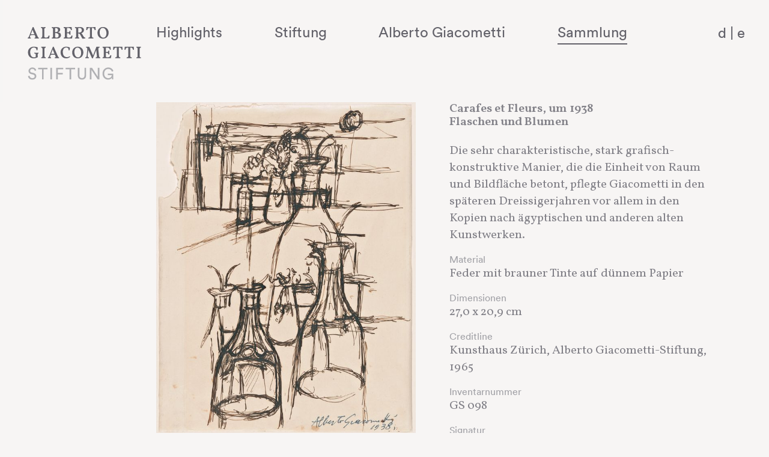

--- FILE ---
content_type: text/html; charset=utf-8
request_url: https://www.giacometti-stiftung.ch/sammlung/objekt/?tx_artcollection_single%5Bartpiece%5D=245&cHash=a7f4340ac341d1206abb7c54c955da1a
body_size: 4890
content:
<!DOCTYPE html>
<html lang="de">
<head>

<meta charset="utf-8">
<!-- 
	**************************************************
	Beratung/Realisation durch www.taywa.ch (2017-2018)
	Kontakt:  http://www.taywa.ch _ info@taywa.ch _ tel. +41 (0)43 205 29 40
	Gestaltung: nundn.ch
	**************************************************

	This website is powered by TYPO3 - inspiring people to share!
	TYPO3 is a free open source Content Management Framework initially created by Kasper Skaarhoj and licensed under GNU/GPL.
	TYPO3 is copyright 1998-2019 of Kasper Skaarhoj. Extensions are copyright of their respective owners.
	Information and contribution at https://typo3.org/
-->



<title>Alberto Giacometti Stiftung: Objekt</title>
<meta name="generator" content="TYPO3 CMS">


<link rel="stylesheet" type="text/css" href="https://www.giacometti-stiftung.ch/typo3temp/assets/css/faa29f8320.css?1535543571" media="all">
<link rel="stylesheet" type="text/css" href="https://www.giacometti-stiftung.ch/typo3conf/ext/artcollection/Resources/Public/css/artcollection.css?1545050794" media="all">
<link rel="stylesheet" type="text/css" href="//cdn.jsdelivr.net/bxslider/4.2.12/jquery.bxslider.css" media="all">
<link rel="stylesheet" type="text/css" href="https://www.giacometti-stiftung.ch/fileadmin/Resources/Public/photoswipe/photoswipe.css?1528708030" media="all">
<link rel="stylesheet" type="text/css" href="https://www.giacometti-stiftung.ch/fileadmin/Resources/Public/photoswipe/default-skin/default-skin.css?1539267274" media="all">
<link rel="stylesheet" type="text/css" href="https://www.giacometti-stiftung.ch/fileadmin/Resources/Public/css/screen.css?1542724341" media="all">
<link rel="stylesheet" type="text/css" href="https://www.giacometti-stiftung.ch/fileadmin/Resources/Public/css/print.css?1493733435" media="print">
<link rel="stylesheet" type="text/css" href="https://www.giacometti-stiftung.ch/fileadmin/Resources/Public/fonts/stylesheet.css?1520605093" media="all">
<link rel="stylesheet" type="text/css" href="//fonts.googleapis.com/css?family=Vollkorn:400,400i,600,600i" media="all">



<script src="//ajax.googleapis.com/ajax/libs/jquery/3.3.1/jquery.min.js" type="text/javascript"></script>
<script src="https://www.giacometti-stiftung.ch/typo3conf/ext/artcollection/Resources/Public/js/isotope.pkgd.min.js?1528111597" type="text/javascript"></script>
<script src="https://www.giacometti-stiftung.ch/typo3conf/ext/artcollection/Resources/Public/js/lazyload.min.js?1528214712" type="text/javascript"></script>
<script src="//cdn.jsdelivr.net/bxslider/4.2.12/jquery.bxslider.min.js" type="text/javascript"></script>
<script src="https://www.giacometti-stiftung.ch/fileadmin/Resources/Public/photoswipe/photoswipe.min.js?1528708030" type="text/javascript"></script>
<script src="https://www.giacometti-stiftung.ch/fileadmin/Resources/Public/photoswipe/photoswipe-ui-default.min.js?1528708030" type="text/javascript"></script>

<script src="https://www.giacometti-stiftung.ch/typo3temp/assets/js/30dfc31e5a.js?1535543571" type="text/javascript"></script>



<meta name="viewport" content="width=device-width, initial-scale=1.0, maximum-scale=1.0, user-scalable=no" /><link rel="apple-touch-icon" sizes="57x57" href="/favicon/apple-icon-57x57.png">
<link rel="apple-touch-icon" sizes="60x60" href="/favicon/apple-icon-60x60.png">
<link rel="apple-touch-icon" sizes="72x72" href="/favicon/apple-icon-72x72.png">
<link rel="apple-touch-icon" sizes="76x76" href="/favicon/apple-icon-76x76.png">
<link rel="apple-touch-icon" sizes="114x114" href="/favicon/apple-icon-114x114.png">
<link rel="apple-touch-icon" sizes="120x120" href="/favicon/apple-icon-120x120.png">
<link rel="apple-touch-icon" sizes="144x144" href="/favicon/apple-icon-144x144.png">
<link rel="apple-touch-icon" sizes="152x152" href="/favicon/apple-icon-152x152.png">
<link rel="apple-touch-icon" sizes="180x180" href="/favicon/apple-icon-180x180.png">
<link rel="icon" type="image/png" sizes="192x192"  href="/favicon/android-icon-192x192.png">
<link rel="icon" type="image/png" sizes="32x32" href="/favicon/favicon-32x32.png">
<link rel="icon" type="image/png" sizes="96x96" href="/favicon/favicon-96x96.png">
<link rel="icon" type="image/png" sizes="16x16" href="/favicon/favicon-16x16.png">
<link rel="manifest" href="/favicon/manifest.json">
<meta name="msapplication-TileColor" content="#ffffff">
<meta name="msapplication-TileImage" content="/favicon/ms-icon-144x144.png">
<meta name="theme-color" content="#ffffff">

</head>
<body id="pid37" class="be- rpid12 level2 no-subs warm">

<div id="all">
	<div id="head" class="row">
        <div id="veil"></div>
		<div id="logo">
			<a href="/"><img src="/fileadmin/Resources/Public/img/Alberto-Giacometti-Stiftung.svg" alt="Alberto Giacometti Stiftung"/></a>
		</div>

		<div class="rowmax">
			<nav id="mainnav">
				<ul class="nav"><li class="lv1 pid10 item1"><a href="https://www.giacometti-stiftung.ch/highlights/">Highlights</a></li>
<!-- --><li class="lv1 pid11 item2"><a href="https://www.giacometti-stiftung.ch/stiftung/die-stiftung/">Stiftung</a><ul class="nav"><li class="pid41 item3"><a href="https://www.giacometti-stiftung.ch/stiftung/die-stiftung/">Die Stiftung</a></li><li class="pid25 item4"><a href="https://www.giacometti-stiftung.ch/stiftung/entstehung/">Entstehung</a></li><li class="pid26 item5"><a href="https://www.giacometti-stiftung.ch/stiftung/dokumentation/">Dokumentation</a></li><li class="pid43 item6"><a href="https://www.giacometti-stiftung.ch/stiftung/kontakt/">Kontakt</a></li><li class="pid48 item7"><a href="https://www.giacometti-stiftung.ch/stiftung/impressum/">Impressum</a></li></ul></li>
<!-- --><li class="lv1 pid13 item8"><a href="https://www.giacometti-stiftung.ch/alberto-giacometti/einleitung/">Alberto Giacometti</a><ul class="nav"><li class="pid46 item9"><a href="https://www.giacometti-stiftung.ch/alberto-giacometti/einleitung/">Einleitung</a></li><li class="pid27 item10"><a href="https://www.giacometti-stiftung.ch/alberto-giacometti/werkphasen/kindheit/">Werkphasen</a><ul class="nav"><li class="pid29 item11"><a href="https://www.giacometti-stiftung.ch/alberto-giacometti/werkphasen/kindheit/">Kindheit</a></li><li class="pid42 item12"><a href="https://www.giacometti-stiftung.ch/alberto-giacometti/werkphasen/ausbildung/">Ausbildung</a></li><li class="pid30 item13"><a href="https://www.giacometti-stiftung.ch/alberto-giacometti/werkphasen/avantgarde/">Avantgarde</a></li><li class="pid31 item14"><a href="https://www.giacometti-stiftung.ch/alberto-giacometti/werkphasen/surrealismus/">Surrealismus</a></li><li class="pid32 item15"><a href="https://www.giacometti-stiftung.ch/alberto-giacometti/werkphasen/neues-sehen/">Neues Sehen</a></li><li class="pid33 item16"><a href="https://www.giacometti-stiftung.ch/alberto-giacometti/werkphasen/reifer-stil/">Reifer Stil</a></li><li class="pid35 item17"><a href="https://www.giacometti-stiftung.ch/alberto-giacometti/werkphasen/spaetwerk/">Spätwerk</a></li></ul></li><li class="pid28 item18"><a href="https://www.giacometti-stiftung.ch/alberto-giacometti/biografie/">Biografie</a></li></ul></li>
<!-- --><li class="act pid12 item19"><a href="https://www.giacometti-stiftung.ch/sammlung/" class="act">Sammlung</a><ul><li><a href="https://www.giacometti-stiftung.ch/sammlung/#" class="">Alle</a></li><li><a href="https://www.giacometti-stiftung.ch/sammlung/#sculpture" class="sculpture">Skulptur</a></li><li><a href="https://www.giacometti-stiftung.ch/sammlung/#painting" class="painting">Malerei</a></li><li><a href="https://www.giacometti-stiftung.ch/sammlung/#drawing" class="drawing">Zeichnungen</a></li><li><a href="https://www.giacometti-stiftung.ch/sammlung/#print" class="print">Druckgrafik</a></li><li><a href="https://www.giacometti-stiftung.ch/sammlung/#sketch" class="sketch">Skizzenbücher</a></li><li><a href="https://www.giacometti-stiftung.ch/sammlung/#illus" class="illus">Illustrierte Bücher</a></li><li><a href="https://www.giacometti-stiftung.ch/sammlung/#other" class="other">Weitere</a></li><form class="search" action="https://www.giacometti-stiftung.ch/sammlung/?tx_artcollection_list%5Bcontroller%5D=Artpiece&amp;cHash=b9ad642a998a31fa12c552b8ac975005" method="post">
<div>
<input type="hidden" name="tx_artcollection_list[__referrer][@extension]" value="Artcollection" />
<input type="hidden" name="tx_artcollection_list[__referrer][@vendor]" value="Taywa" />
<input type="hidden" name="tx_artcollection_list[__referrer][@controller]" value="Artpiece" />
<input type="hidden" name="tx_artcollection_list[__referrer][@action]" value="searchform" />
<input type="hidden" name="tx_artcollection_list[__referrer][arguments]" value="YTowOnt9cb560a8d819d85887c15b90388a84b138d725e63" />
<input type="hidden" name="tx_artcollection_list[__referrer][@request]" value="a:4:{s:10:&quot;@extension&quot;;s:13:&quot;Artcollection&quot;;s:11:&quot;@controller&quot;;s:8:&quot;Artpiece&quot;;s:7:&quot;@action&quot;;s:10:&quot;searchform&quot;;s:7:&quot;@vendor&quot;;s:5:&quot;Taywa&quot;;}9329dac9f6711255a91bfdc24e1beac98721a851" />
<input type="hidden" name="tx_artcollection_list[__trustedProperties]" value="a:2:{s:6:&quot;search&quot;;i:1;s:11:&quot;searchterms&quot;;a:6:{s:5:&quot;title&quot;;i:1;s:5:&quot;invNr&quot;;i:1;s:8:&quot;fulltext&quot;;i:1;s:8:&quot;material&quot;;i:1;s:16:&quot;creationdatefrom&quot;;i:1;s:14:&quot;creationdateto&quot;;i:1;}}7ab2e9bb9786b1491cdb5e058bf9a9030af0a2a4" />
</div>

    <input type="hidden" name="tx_artcollection_list[search]" value="1" />
    <p>
    	<label>Titel</label><input autocomplete="off" type="text" name="tx_artcollection_list[searchterms][title]" />
    </p>
    <p class="gs">
	    <label>
            Inv. Nr.</label><span>GS</span><input data-errormsg="Inventory number should be a number between 1 and 300" autocomplete="off" placeholder="123" pattern="[0-9]{1,3}" type="text" name="tx_artcollection_list[searchterms][invNr]" />
	</p>
    <p>
	    <label>Volltext</label><input autocomplete="off" type="text" name="tx_artcollection_list[searchterms][fulltext]" />
	</p>
    <p>
        <label>Material</label><input type="text" name="tx_artcollection_list[searchterms][material]" />
    </p>
    <p class="timespan"><span>Jahr von</span><input autocomplete="off" placeholder="1915" pattern="[0-9]{4,4}" type="text" name="tx_artcollection_list[searchterms][creationdatefrom]" /><span>bis</span><input autocomplete="off" placeholder="1966" pattern="[0-9]{4,4}" type="text" name="tx_artcollection_list[searchterms][creationdateto]" /></p>
    <input type="submit" value="Suche" />

</form>
</ul></li>
<!-- --></ul>
			</nav>

			
				<nav id="langnav">
					<ul class="nav"><li class="active"> d </li><li> &nbsp;&#124;&nbsp; </li><li> <a href="https://www.giacometti-stiftung.ch/en/collection/object/?tx_artcollection_single%5Bartpiece%5D=245&amp;cHash=a7f4340ac341d1206abb7c54c955da1a">e</a> </li></ul>
				</nav>
			
		</div>
		<div id="navtoggle"><div class="bar n1"></div><div class="bar n2"></div><div class="bar n3"></div></div>

	</div>


	<div id="main" class="row">
		<div class="rowmax col2">
			

	

	<!--TYPO3SEARCH_begin-->

	<div id="maincol" class="col">

		

		<article>
			<div id="cont" class="contbox">
<div id="c28" class="frame default frame-type-list frame-layout-2 breit">
	<div class="tx-artcollection">
		
	
	
		<div id="a245" class="artpiece" data-mpid="4444">

			<div class="frame default frame-type-text rechts">
				<header><h2>
					
							 
							Carafes et Fleurs, um 1938<br>Flaschen und Blumen
						
				</h2></header>
			</div>
			<div class="frame default frame-type-image links">
				<div class="ce-image"><div class="ce-gallery" data-ce-images="1"  >
				<div class="ce-row" data-mpid="320157" data-uid="1121489"><div class="ce-column">
					
					<figure class="image">
					<a href="https://www.giacometti-stiftung.ch/fileadmin/_processed_/6/2/csm_320157_Giacometti_Alberto__GS_098__R_%404444_4a2b551874.jpg"  class="lightbox" rel="lightbox[]" data-size="x" >
					
						
																	
										<img class="tiles" src="https://www.giacometti-stiftung.ch/fileadmin/_processed_/6/2/csm_320157_Giacometti_Alberto__GS_098__R_%404444_e622e8b71a.jpg" width="640" height="819" alt="" />
									
							
						
					</a>
					
				</figure></div></div>
			</div></div></div>

			<div class="frame default frame-type-text rechts">
				
<p>Die sehr charakteristische, stark grafisch-konstruktive Manier, die die Einheit von Raum und Bildfläche betont, pflegte Giacometti in den späteren Dreissigerjahren vor allem in den Kopien nach ägyptischen und anderen alten Kunstwerken.</p>
<dl>
	<dt>
			Material
	</dt>
	<dd>
		Feder mit brauner Tinte auf dünnem Papier
	</dd>
	<dt>
			Dimensionen
	</dt>
	<dd>
		 27,0 x 20,9 cm
	</dd>
	<dt>
		Creditline
	</dt>
	<dd>
		Kunsthaus Zürich, Alberto Giacometti-Stiftung, 1965
	</dd>
     
	<dt>
		  Inventarnummer
	</dt>
	<dd data-mpid="4444">
		GS 098
	</dd>
	
		<dt>
			Signatur
		</dt>
		<dd>
			später unten rechts mit Kugelschreiber bezeichnet: Alberto Giacometti / 1938
		</dd>
	
	
	<dt>
		Provenienz
	</dt>
	<dd  class="provenance">
		<ul><li>Zürcher Kunstgesellschaft | Kunsthaus Zürich (Museum),  frühestens ab 1965, Leihgabe</li><li>Alberto Giacometti-Stiftung (Sammlung), Zürich, frühestens 1965, Übernahme</li><li>Alberto Giacometti-Syndikat, 1963, Kauf</li><li>Galerie Beyeler, Basel, 1963, Kauf</li><li>Sammlung G. David Thompson, Pittsburgh</li><li>Alberto Giacometti</li></ul>
	</dd>
    
    
</dl>

			</div>
		</div>
	
	</div>
</div>

</div>
		</article>
	
	</div>

	<!--TYPO3SEARCH_end-->

		</div>
	</div>






<div class="pswp" tabindex="-1" role="dialog" aria-hidden="true">

    <!-- Background of PhotoSwipe. 
         It's a separate element as animating opacity is faster than rgba(). -->
    <div class="pswp__bg"></div>

    <!-- Slides wrapper with overflow:hidden. -->
    <div class="pswp__scroll-wrap">

        <!-- Container that holds slides. 
            PhotoSwipe keeps only 3 of them in the DOM to save memory.
            Don't modify these 3 pswp__item elements, data is added later on. -->
        <div class="pswp__container">
            <div class="pswp__item"></div>
            <div class="pswp__item"></div>
            <div class="pswp__item"></div>
        </div>

        <!-- Default (PhotoSwipeUI_Default) interface on top of sliding area. Can be changed. -->
        <div class="pswp__ui pswp__ui--hidden">

            <div class="pswp__top-bar">

                <!--  Controls are self-explanatory. Order can be changed. -->

                <div class="pswp__counter"></div>

                <button class="pswp__button pswp__button--close" title="Close (Esc)"></button>

                <button class="pswp__button pswp__button--share" title="Share"></button>

                <button class="pswp__button pswp__button--fs" title="Toggle fullscreen"></button>

                <button class="pswp__button pswp__button--zoom" title="Zoom in/out"></button>

                <!-- Preloader demo codepen.io/dimsemenov/pen/yyBWoR -->
                <!-- element will get class pswp__preloader--active when preloader is running -->
                <div class="pswp__preloader">
                    <div class="pswp__preloader__icn">
                      <div class="pswp__preloader__cut">
                        <div class="pswp__preloader__donut"></div>
                      </div>
                    </div>
                </div>
            </div>

            <div class="pswp__share-modal pswp__share-modal--hidden pswp__single-tap">
                <div class="pswp__share-tooltip"></div> 
            </div>

            <button class="pswp__button pswp__button--arrow--left" title="Previous (arrow left)">
            </button>

            <button class="pswp__button pswp__button--arrow--right" title="Next (arrow right)">
            </button>

            <div class="pswp__caption">
                <div class="pswp__caption__center"></div>
            </div>

        </div>

    </div>

</div>
</div>

<script src="https://www.giacometti-stiftung.ch/typo3conf/ext/artcollection/Resources/Public/js/main.js?1543322089" type="text/javascript"></script>
<script src="https://www.giacometti-stiftung.ch/fileadmin/Resources/Public/js/main.js?1676127043" type="text/javascript"></script>



</body>
</html>

--- FILE ---
content_type: application/javascript
request_url: https://www.giacometti-stiftung.ch/typo3conf/ext/artcollection/Resources/Public/js/main.js?1543322089
body_size: 563
content:
var artcollection = {};

$(document).ready(function () {


	artcollection.isogrid = $('.grid').isotope({
		itemSelector: '.grid-item',
		percentPosition: true,
		masonry: {
			// use outer width of grid-sizer for columnWidth
			columnWidth: '.grid-sizer'
		}
	});

	artcollection.isogrid.one( 'layoutComplete', function() {
		let images = document.querySelectorAll(".grid-item img");
		onHashchange();
		lazyload(images);
	});
	

	window.setTimeout('artcollection.isogrid.isotope("layout")', 200);


	var onHashchange = function(){
		var filtername = location.hash.substring(1);
		if(filtername.length > 1){
			filtername = '.'+ filtername;
		}else{
			filtername = '*'
		}
		artcollection.isogrid.isotope({
			filter: filtername
		});
		log(filtername);
		
		var visible = artcollection.isogrid.isotope('getFilteredItemElements')
		if (filtername != '*'){
			$(visible[0]).css('border-top', '9em solid transparent');
			$(visible[3]).css('border-top', '21em solid transparent');
			$(visible[4]).css('border-top', '9em solid transparent');
			
		} else {
			$(visible[0]).css('border-top', '0');
		}
		artcollection.isogrid.isotope("layout");
		
	};

	$(window).on( 'hashchange', onHashchange );
	// trigger event handler to init Isotope
	//$('.grid img').addClass('lazyload');
	
	var togglenodes = $('#viewToggle, ul.tx_artcollection.grid');
	$('#viewToggle').click(function (e) {	
		var t = $(this);

		if ($(e.target).is('#listbutton') && t.hasClass('list') ){
			return;
		}
		if ($(e.target).is('#tilesbutton') && t.hasClass('tiles') ){
			return;
		}
		togglenodes.toggleClass('tiles list');
		artcollection.isogrid.isotope("layout");
	});
});

--- FILE ---
content_type: application/javascript
request_url: https://www.giacometti-stiftung.ch/fileadmin/Resources/Public/js/main.js?1676127043
body_size: 3526
content:
var debugging = true; // or true
if (typeof console == "undefined") var console = { log: function() {} }; 
else if (!debugging || typeof console.log == "undefined") console.log = function() {};

var log = function(val){
	console.log(val);
}
var tyw = {};

tyw.init = function(){
	tyw.all = $('#all');
	$('#navtoggle').click(function(){
		tyw.all.toggleClass('shownav');
	});

	tyw.veil = $('#veil');
	tyw.navbranches = $('#mainnav > ul > li');
	
	tyw.navbranches.hover(function (e) {
		var cur = $(this);
		tyw.navbranches.removeClass('hover');
		if(cur.children('ul').length > 0 ){
			cur.addClass('hover');
			tyw.veil.stop(true,false).fadeIn(300);
			tyw.veil.css('left', cur.offset().left - 40 );
		}
	},function (e) {
		tyw.veil.stop(true,false).fadeOut(1000);
		tyw.navbranches.removeClass('hover');
		// tyw.veil.css('left', '-30em');
	});


	$('#mainnav a').on("touchstart", function (e) {
		var cur = $(this);
		var rootli = cur.closest('.lv1');
		if( rootli.hasClass('hover') == false && rootli.children('ul').length > 0 ){
			tyw.navbranches.removeClass('hover');
			rootli.addClass('hover');
			tyw.veil.stop(true,false).fadeIn(300);
			tyw.veil.css('left', rootli.offset().left - 40 );
			e.preventDefault();
		}
	});


	if( $('body').attr('id') === 'pid1' ){
		var imgs = $('#cont img');
		var random = Math.floor(Math.random() * Math.floor(imgs.length));
		var imgsrc = imgs.get(random);
		imgsrc = $(imgsrc).attr('src');
		$('body').attr('style', 'background-image: url("'+ imgsrc +'");')
		tyw.nexturl = $('#next a').attr('href');
		window.setTimeout(function () {
			window.location.href = tyw.nexturl;
		}, 3000)
	}

	var hrs = $('.frame hr');
	if( hrs.length > 0 ){
		hrs.each( function(index){
			 $( this ).nextAll().wrapAll('<div class="accordion"><div class="acccont"></div></div>')
		});
		$('.acccont').before('<p class="acchead"><span class="accicon"></span></p>');

		tyw.acctoggle = function (e) {
			var t = $(this);
			t.next().slideToggle();
			t.parent().toggleClass('open');
		}

		$('.acchead').click( tyw.acctoggle );
	}

	tyw.copyright = $('.copyright');

	if( tyw.copyright.length > 0 ){

		tyw.copytoggle = function (e) {
			var t = $(this);
			t.hide();
			t.next().show();
			//t.parent().toggleClass('open');
		}

		tyw.copyright.each( function(index){
			var copyclick = $('<span class="copyclick">©</span>').click( tyw.copytoggle );
			 $( this ).before(copyclick);
		});
		
	}

	$('#viewToggle').prependTo('#head');

	$('.slideshowauto .ce-gallery').bxSlider({
		mode: 'fade',
		captions: false,
		slideSelector: '.ce-row',
		pager: false,
		controls: false,
		auto: true,
	});

	$('.slideshownav .ce-gallery').bxSlider({
		captions: false,
		slideSelector: '.ce-row',
		pager: false,
		controls: true,
		auto: false,
		adaptiveHeight: true,
		infiniteLoop: false,
		hideControlOnEnd: true,
	});

	$('a[href*="#"]').click(function() {
		if (location.pathname.replace(/^\//,'') == this.pathname.replace(/^\//,'') && location.hostname == this.hostname) {
			var target = $(this.hash);
			target = target.length ? target : $('[name=' + this.hash.slice(1) +']');
			if (target.length) {
				$('html,body').animate({ scrollTop: target.offset().top -200 }, 500);
				return false;
			}
		}
  });

	var initPhotoSwipeFromDOM = function(gallerySelector) {

	    // parse slide data (url, title, size ...) from DOM elements 
	    // (children of gallerySelector)
	    var parseThumbnailElements = function(el) {
	        // var thumbElements = $el.childNodes,
	        var thumbElements = $(el).find('.lightbox img'),
	            numNodes = thumbElements.length,
	            items = [],
	            figureEl,
	            linkEl,
	            size,
	            item;
	        console.log(thumbElements);
	        for(var i = 0; i < numNodes; i++) {

	            figureEl = thumbElements[i].parentNode.parentNode; // <figure> element
	            // include only element nodes 
	            if(figureEl.nodeType !== 1) {
	                continue;
	            }

	            linkEl = figureEl.children[0]; // <a> element	            
	            size = linkEl.getAttribute('data-size').split('x');

	            // create slide object
	            item = {
	                src: linkEl.getAttribute('href'),
	                w: parseInt(size[0], 10),
	                h: parseInt(size[1], 10)
	            };




	            if(figureEl.children[0].children.length > 1) {
	                // <figcaption> content
	                item.title = figureEl.children[0].children[1].innerHTML; 
	            }

	            if(linkEl.children.length > 0) {
	                // <img> thumbnail element, retrieving thumbnail url
	                item.msrc = linkEl.children[0].getAttribute('src');
	            } 

	            item.el = figureEl; // save link to element for getThumbBoundsFn
	            items.push(item);
	        }

	        return items;
	    };

	    // find nearest parent element
	    var closest = function closest(el, fn) {
	        return el && ( fn(el) ? el : closest(el.parentNode, fn) );
	    };

	    // triggers when user clicks on thumbnail
	    var onThumbnailsClick = function(e) {
	        e = e || window.event;
	        var eTarget = e.target || e.srcElement;
	        if( !$(eTarget).parent().hasClass('lightbox') ){
	        	return true;
	        }else{

		        e.preventDefault ? e.preventDefault() : e.returnValue = false;


		        // find root element of slide
		        var clickedListItem = closest(eTarget, function(el) {
		            return (el.tagName && el.tagName.toUpperCase() === 'FIGURE');
		        });

		        if(!clickedListItem) {
		            return;
		        }

		        // find index of clicked item by looping through all child nodes
		        // alternatively, you may define index via data- attribute
		        var clickedGallery = $(clickedListItem).closest('#cont').get(0),
		            childNodes = $(clickedGallery).find('figure'),
		            numChildNodes = childNodes.length,
		            nodeIndex = 0,
		            index;

		        for (var i = 0; i < numChildNodes; i++) {
		            if(childNodes[i].nodeType !== 1) { 
		                continue; 
		            }

		            if(childNodes[i] === clickedListItem) {
		                index = nodeIndex;
		                break;
		            }
		            nodeIndex++;
		        }



		        if(index >= 0) {
		            // open PhotoSwipe if valid index found
		            openPhotoSwipe( index, clickedGallery, true );
		        }
		        return false;
		    }
	    };

	    // parse picture index and gallery index from URL (#&pid=1&gid=2)
	    var photoswipeParseHash = function() {
	        var hash = window.location.hash.substring(1),
	        params = {};

	        if(hash.length < 5) {
	            return params;
	        }

	        var vars = hash.split('&');
	        for (var i = 0; i < vars.length; i++) {
	            if(!vars[i]) {
	                continue;
	            }
	            var pair = vars[i].split('=');  
	            if(pair.length < 2) {
	                continue;
	            }           
	            params[pair[0]] = pair[1];
	        }

	        if(params.gid) {
	            params.gid = parseInt(params.gid, 10);
	        }

	        return params;
	    };

	    var openPhotoSwipe = function(index, galleryElement, disableAnimation, fromURL) {
	        var pswpElement = document.querySelectorAll('.pswp')[0],
	            gallery,
	            options,
	            items;

	        items = parseThumbnailElements(galleryElement);

	        // define options (if needed)
	        options = {

	            // define gallery index (for URL)
	            galleryUID: galleryElement.getAttribute('data-pswp-uid'),

	            getThumbBoundsFn: function(index) {
	                // See Options -> getThumbBoundsFn section of documentation for more info
	                var thumbnail = items[index].el.getElementsByTagName('img')[0], // find thumbnail
	                    pageYScroll = window.pageYOffset || document.documentElement.scrollTop,
	                    rect = thumbnail.getBoundingClientRect(); 

	                return {x:rect.left, y:rect.top + pageYScroll, w:rect.width};
	            }

	        };

	        // PhotoSwipe opened from URL
	        if(fromURL) {
	            if(options.galleryPIDs) {
	                // parse real index when custom PIDs are used 
	                // http://photoswipe.com/documentation/faq.html#custom-pid-in-url
	                for(var j = 0; j < items.length; j++) {
	                    if(items[j].pid == index) {
	                        options.index = j;
	                        break;
	                    }
	                }
	            } else {
	                // in URL indexes start from 1
	                options.index = parseInt(index, 10) - 1;
	            }
	        } else {
	            options.index = parseInt(index, 10);
	        }

	        // exit if index not found
	        if( isNaN(options.index) ) {
	            return;
	        }

	        if(disableAnimation) {
	            options.showAnimationDuration = 0;
	        }

			options.shareEl = false;
			options.counterEl = false;

			
	        // Pass data to PhotoSwipe and initialize it
	        gallery = new PhotoSwipe( pswpElement, PhotoSwipeUI_Default, items, options);
	        gallery.init();
	    };

	    // loop through all gallery elements and bind events
	    var galleryElements = document.querySelectorAll( gallerySelector );

	    for(var i = 0, l = galleryElements.length; i < l; i++) {
	        galleryElements[i].setAttribute('data-pswp-uid', i+1);
	        galleryElements[i].onclick = onThumbnailsClick;
	    }

	    // Parse URL and open gallery if it contains #&pid=3&gid=1
	    var hashData = photoswipeParseHash();
	    if(hashData.pid && hashData.gid) {
	        openPhotoSwipe( hashData.pid ,  galleryElements[ hashData.gid - 1 ], true, true );
	    }
	};

	// execute above function
	initPhotoSwipeFromDOM('#cont');


/*
	var lightbox = $('.lightbox').simpleLightbox({
		showCounter: false,
		captionSelector: 'figcaption',
		captionType: 'text',
		captionPosition: 'outside',
		captions: false, // lieber bilder schön gross
	});
*/
}

$(document).ready(tyw.init);
